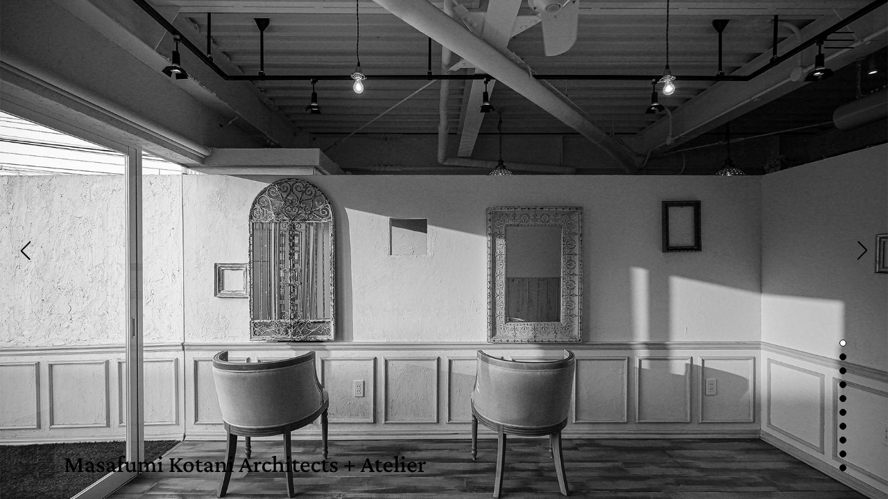

--- FILE ---
content_type: text/html; charset=UTF-8
request_url: https://www.kotanimasafumi.com/
body_size: 35118
content:
<!DOCTYPE html>
<html lang="ja">
<head>
<!-- Global site tag (gtag.js) - Google Analytics -->
<script async src="https://www.googletagmanager.com/gtag/js?id=UA-10610360-44"></script>
<script>
  window.dataLayer = window.dataLayer || [];
  function gtag(){dataLayer.push(arguments);}
  gtag('js', new Date());
  gtag('config', 'UA-10610360-44');
</script>
    <meta charset="UTF-8">
    <meta name="format-detection" content="telephone=no,address=no,email=no">
    <title>Masafumi Kotani Architects + Atelier</title>
    <meta name="description" content="建築家、小谷征史が主宰する建築設計事務所。作品・プロジェクト・出版物等の紹介。">
    <meta name="keywords" content="建築設計事務所,建築家,小谷征史,Masafumikotani,コタニ マサフミ,maavo,広島,インテリア,建築,デザイン,設計,ホテル,オフィス,リノベーション,プロダクト,家具,コンクリート打ち放し,家,住宅,店舗,近畿大学,小川晋一研究室">
    <meta name="viewport" content="width=device-width, initial-scale=1, user-scalable=no">
    <link href="https://fonts.googleapis.com/css2?family=Crimson+Pro:wght@200;400;600&family=Noto+Serif+JP:wght@200;400;600&display=swap" rel="stylesheet">
    <!-- stylesheet -->
    <link rel="stylesheet" href="./cmn/css/style.css?v=2026012420" />
    <link rel="apple-touch-icon" sizes="180x180" href="./cmn/img/favicons/apple-touch-icon.png">
    <link rel="icon" type="image/png" sizes="32x32" href="./cmn/img/favicons/favicon-32x32.png">
    <link rel="icon" type="image/png" sizes="16x16" href="./cmn/img/favicons/favicon-16x16.png">
    <link rel="manifest" href="./cmn/img/favicons/site.webmanifest">
    <link rel="mask-icon" href="./cmn/img/favicons/safari-pinned-tab.svg" color="#5bbad5">
    <meta name="msapplication-TileColor" content="#da532c">
    <meta name="theme-color" content="#ffffff">

    <link rel="canonical" href="https://www.kotanimasafumi.com/"/>
    <!-- OGP -->
    <meta property="og:image" content="https://www.kotanimasafumi.com/cmn/img/common/ogp.png"/>
    <meta property="og:title" content="Masafumi Kotani Architects + Atelier"/>
    <meta property="og:type" content="website"/>
    <meta property="fb:app_id" content="2189030738089185"/>
    <meta property="og:url" content="https://www.kotanimasafumi.com/"/>
    <meta property="og:site_name" content="Masafumi Kotani Architects + Atelier"/>
    <meta property="og:description" content="建築家、小谷征史が主宰する建築設計事務所。作品・プロジェクト・出版物等の紹介。"/>
    <meta property="twitter:image" content="https://www.kotanimasafumi.com/cmn/img/common/ogp.png"/>
    <meta itemprop="image" content="https://www.kotanimasafumi.com/cmn/img/common/ogp.png"/>
    <meta name="twitter:card" content="summary"/>
    <meta name="twitter:title" content="Masafumi Kotani Architects + Atelier"/>
    <meta name="twitter:url" content="https://www.kotanimasafumi.com/"/>
    <meta name="twitter:description" content="建築家、小谷征史が主宰する建築設計事務所。作品・プロジェクト・出版物等の紹介。"/>
</head>
<body>
<div class="largeContainer">

<div class="picLogo"><a href="./"><img src="./cmn/img/common/pic_logo.svg" alt="Masafumi Kotani Architects + Atelier"></a></div>

 <div class="menuBtn">
    <span class="menuBtn_01"></span>
    <span class="menuBtn_02"></span>
    <span class="menuBtn_03"></span>
    <!-- <div class="menuBtn_text">MENU</div> -->
</div>

<div class="menuContainer">
    <div class="menuContainer_inner">
        <div class="menuMain">
            <div class="menuMain_logo"><a href="./"><img src="./cmn/img/common/pic_logo02.svg" alt="Masafumi Kotani Architects + Atelier"></a></div>
            <div class="menuMain_inner">
                <div class="menuMain_left">
                    <ul class="menuMain_list">
                        <li><a href="#section2">News</a></li>
                        <li><a href="#section3">About Us</a></li>
                        <li><a href="#section4">Profile</a></li>
                        <li><a href="#section5">Workflow</a></li>
                        <li><a href="#section6">Contact</a></li>
                    </ul>
                </div>
                <div class="menuMain_right">
                    <dl class="menuMain_list02">
                        <dt>Work</dt>
                        <dd>
                            <ul>
                                <li><a href="#section12">#213_ alta sotto</a></li>
                                <li><a href="#section11">#211_ Dining Bar&Gibier CARAVAN</a></li>
                                <li><a href="#section10">#209_ House in Satsukigaoka</a></li>
                                <li><a href="#section9">#208_ hair salon "ange"</a></li>
                            </ul>
                        </dd>
                    </dl>
                </div>
            </div>
        </div>
        <!-- /.menuMain -->
    </div>
</div>
<!-- /.menuContainer -->

<div class="fullPageScroll">
    
<section id="section1" class="section">
    <div class="topSlide01">
        <div class="topSlide01_inner js-top-slide">
            <div class="topSlide01_item topSlide01_item-cover" style="background-image: url(cmn/img/case/000_PIC/PIC_01.jpg);"></div>
            <div class="topSlide01_item topSlide01_item-cover" style="background-image: url(cmn/img/case/000_PIC/PIC_02.jpg);"></div>
            <div class="topSlide01_item topSlide01_item-cover" style="background-image: url(cmn/img/case/000_PIC/PIC_03.jpg);"></div>
            <div class="topSlide01_item topSlide01_item-cover" style="background-image: url(cmn/img/case/000_PIC/PIC_04.jpg);"></div>
            <div class="topSlide01_item topSlide01_item-cover" style="background-image: url(cmn/img/case/000_PIC/PIC_05.jpg);"></div>
            <div class="topSlide01_item topSlide01_item-cover" style="background-image: url(cmn/img/case/000_PIC/PIC_06.jpg);"></div>
            <div class="topSlide01_item topSlide01_item-cover" style="background-image: url(cmn/img/case/000_PIC/PIC_07.jpg);"></div>
        </div>
    </div>
</section>


<section id="section12" class="section">
    <div class="topSlide01">
        <div class="topSlide01_projectname">#213_ alta sotto</div>
        <div class="topSlide01_inner js-top-slide">
            <div class="topSlide01_item topSlide01_item-cover" style="background-image: url(cmn/img/case/213_NAR/NAR_01.jpg);"></div>
            <div class="topSlide01_item" style="background-image: url(cmn/img/case/213_NAR/NAR_02.jpg);"></div>
            <div class="topSlide01_item" style="background-image: url(cmn/img/case/213_NAR/NAR_03.jpg);"></div>
            <div class="topSlide01_item" style="background-image: url(cmn/img/case/213_NAR/NAR_04.jpg);"></div>
            <div class="topSlide01_item" style="background-image: url(cmn/img/case/213_NAR/NAR_05.jpg);"></div>
        </div>
    </div>
</section>

<section id="section11" class="section">
    <div class="topSlide01">
        <div class="topSlide01_projectname">#211_ Dining Bar&Gibier CARAVAN</div>
        <div class="topSlide01_inner js-top-slide">
            <div class="topSlide01_item topSlide01_item-cover" style="background-image: url(cmn/img/case/211_RCR/RCR_01.jpg);"></div>
            <div class="topSlide01_item" style="background-image: url(cmn/img/case/211_RCR/RCR_02.jpg);"></div>
            <div class="topSlide01_item" style="background-image: url(cmn/img/case/211_RCR/RCR_03.jpg);"></div>
            <div class="topSlide01_item" style="background-image: url(cmn/img/case/211_RCR/RCR_04.jpg);"></div>
            <div class="topSlide01_item" style="background-image: url(cmn/img/case/211_RCR/RCR_05.jpg);"></div>
			<div class="topSlide01_item" style="background-image: url(cmn/img/case/211_RCR/RCR_06.jpg);"></div>
        </div>
    </div>
</section>


<section id="section10" class="section">
    <div class="topSlide01">
        <div class="topSlide01_projectname">#209_ House in Satsukigaoka</div>
        <div class="topSlide01_inner js-top-slide">
            <div class="topSlide01_item topSlide01_item-cover" style="background-image: url(cmn/img/case/209_SKR/SKR_01.jpg);"></div>
            <div class="topSlide01_item" style="background-image: url(cmn/img/case/209_SKR/SKR_02.jpg);"></div>
            <div class="topSlide01_item" style="background-image: url(cmn/img/case/209_SKR/SKR_03.jpg);"></div>
            <div class="topSlide01_item" style="background-image: url(cmn/img/case/209_SKR/SKR_04.jpg);"></div>
            <div class="topSlide01_item" style="background-image: url(cmn/img/case/209_SKR/SKR_05.jpg);"></div>
        </div>
    </div>
</section>


<section id="section9" class="section">
    <div class="topSlide01">
        <div class="topSlide01_projectname">#208_ hair salon "ange"</div>
        <div class="topSlide01_inner js-top-slide">
            <div class="topSlide01_item topSlide01_item-cover" style="background-image: url(cmn/img/case/208_IAR/IAR_01.jpg);"></div>
            <div class="topSlide01_item" style="background-image: url(cmn/img/case/208_IAR/IAR_02.jpg);"></div>
            <div class="topSlide01_item" style="background-image: url(cmn/img/case/208_IAR/IAR_03.jpg);"></div>
            <div class="topSlide01_item" style="background-image: url(cmn/img/case/208_IAR/IAR_04.jpg);"></div>
            <div class="topSlide01_item" style="background-image: url(cmn/img/case/208_IAR/IAR_05.jpg);"></div>
        </div>
    </div>
</section>

    <section id="section2" class="section" style="background-image: url(cmn/img/case/01/pic_04.jpg);">
    <div class="sectionInnerWrap">
        <div class="topNewsBox">
            <div class="topNewsBox_wrap">
                <div class="commonTitle"><span>News</span></div>
                <div class="topNewsBoxMain">
                    <div class="topNewsBoxMain_item">
                        <div class="topNewsBoxMain_year">2020 09</div>
                        <div class="topNewsBoxMain_main">
                            <dl class="topNewsBoxMain_post">
                                <dt>WEBサイト刷新しました。</dt>
                                <dd>今後ともどうぞよろしくお願いいたします。</dd>
                            </dl>
                            <!-- <dl class="topNewsBoxMain_post">
                                <dt>ホームページ更新</dt>
                                <dd>記事本文が入ります。記事本文が入ります。記事本文が入ります。記事本文が入ります。記事本文が入ります。記事本文が入ります。記事本文が入ります。</dd>
                            </dl>
                            <dl class="topNewsBoxMain_post">
                                <dt>ホームページ更新</dt>
                                <dd>記事本文が入ります。記事本文が入ります。記事本文が入ります。記事本文が入ります。記事本文が入ります。記事本文が入ります。記事本文が入ります。</dd>
                            </dl> -->
                        </div>
                    </div>

                    <!-- <div class="topNewsBoxMain_item">
                        <div class="topNewsBoxMain_year">2019</div>
                        <div class="topNewsBoxMain_main">
                            <dl class="topNewsBoxMain_post">
                                <dt>ホームページ更新</dt>
                                <dd>記事本文が入ります。記事本文が入ります。記事本文が入ります。記事本文が入ります。記事本文が入ります。記事本文が入ります。記事本文が入ります。</dd>
                            </dl>
                        </div>
                    </div> -->

                </div>
                <!-- /.topNewsBoxMain -->
            </div>
        </div>
    <!-- /.topNewsBox -->

    </div>
</section>

    <section id="section3" class="section" style="background-image: url(cmn/img/case/01/pic_03.jpg);">
    <div class="sectionInnerWrap">
        <div class="aboutUs">
            <div class="aboutUs_inner js-top-slide">
                <div class="aboutUs_item">
                    <div class="commonTitle"><span>About Us</span></div>
                    <div class="aboutUs_wrap">
                        <dl class="aboutUs_list">
                            <dt class="aboutUs_list-title">Philosophy</dt>
                            <dd class="aboutUs_list-main">
<p>建築・都市・家具・プロダクト・ランドスケープに至る様々な設計デザインに取り組んでいます。<br>
美しいこと、気持ちのいいことを大事にしています。<br>
それは素直でリアルな身体感覚、感情が建築の本質を作り出すからです。</p>
<p>当たり前のことですが、敷地が異なれば建築の表現も異なります。<br>
それぞれの土地に対し、逆らうことなく一つ一つ丁寧に土地の「価値」「歴史」「文化」「環境」を読み解き、<br>
それらをあるがままに建築によって少しだけ秩序づけすること。<br>
そして敷地周辺環境も含めて一体となった住環境の豊かさを導くことが私の仕事です。</p>
<p>そこに住まう人は、何よりその場所に存在する美しさや豊かさを知っています。<br>
そして、その土地に対して敬意と愛着を持って生きています。<br>
そんな土地ならではの理想の拠り所として、共に夢を語りたいと思っています。</p>
<p>モニュメントのように得意げな顔をして大地に置かれる建築ではなく、<br>
そこだけにしかない「光」「音」「匂い」「風」「陰」「空」「土」「樹」「色」が一つの空間として、心に語りかけてくれるような建築。<br>
それは人々にとって美しい景色の器として感じてもらえることが出来るはずです。</p>
<p>そのプロセスのなかで、心地よい空間、新しさをもった空間を発見することは、大きな喜びです。</p>
                            </dd>
                        </dl>
                    </div>
                </div>
                <div class="aboutUs_item">
        <div class="commonTitle"><span>About Us</span></div>
        <dt class="aboutUs_list-title">Office Information</dt>
                    <div class="aboutUs_wrap02">
                        <div class="aboutUsCompany">
                            <div class="aboutUsCompany_item">
                                <dl class="aboutUs_list">
                                    <!-- <dt class="aboutUs_list-title">Officce Infomation</dt> -->
                                    <dd class="aboutUs_list-main">
                                        <dl class="aboutUs_sublist">
                                            <dt>名称</dt>
                                            <dd>小谷征史建築設計研究所<br>Masafumi Kotani Architects + Atelier</dd>
                                        </dl>
                                        <dl class="aboutUs_sublist">
                                            <dt>代表</dt>
                                            <dd>小谷征史</dd>
                                        </dl>
                                        <dl class="aboutUs_sublist">
                                            <dt>所在地</dt>
                                            <dd>〒731-5101<br><a href="https://goo.gl/maps/bdEH4Hb52yWx8RXd7" target="_blank">広島県広島市佐伯区五月が丘3-22-5</a></dd>
                                        </dl>
                                        <dl class="aboutUs_sublist">
                                            <dt>創業</dt>
                                            <dd>2010年</dd>
                                        </dl>
                                        <dl class="aboutUs_sublist">
                                            <dt>TEL / FAX</dt>
                                            <dd>082-205-6742</dd>
                                        </dl>
                                        <dl class="aboutUs_sublist">
                                            <dt>Mail</dt>
                                            <dd><a href="mailto:info@kotanimasafumi.com">info@kotanimasafumi.com</a></dd>
                                        </dl>
                                    </dd>
                                </dl>
                            </div>

                            <div class="aboutUsCompany_item aboutUsCompany_item-small">

                                <div class="aboutUs_map"><iframe src="https://www.google.com/maps/embed?pb=!1m18!1m12!1m3!1d3290.999714075971!2d132.4030384152249!3d34.42676238050566!2m3!1f0!2f0!3f0!3m2!1i1024!2i768!4f13.1!3m3!1m2!1s0x355a9808cc75a1db%3A0xa48fea794e6615f2!2z44CSNzMxLTUxMDEg5bqD5bO255yM5bqD5bO25biC5L2Q5Lyv5Yy65LqU5pyI44GM5LiY77yT5LiB55uu77yS77yS4oiS77yV!5e0!3m2!1sja!2sjp!4v1597729725025!5m2!1sja!2sjp" width="900" height="600" frameborder="0" style="border:0;" allowfullscreen="" aria-hidden="false" tabindex="0"></iframe></div>
                            </div>
                        </div>
                    </div>
                </div>
                <div class="aboutUs_item">
                    <div class="commonTitle"><span>About Us</span></div>
                    <div class="aboutUs_wrap03">
                        <div class="aboutUsCompany">
                            <div class="aboutUsCompany_item aboutUsCompany_item-full">
                                <dl class="aboutUs_list">
                                    <dt class="aboutUs_list-title">Service</dt>
                                    <dd class="aboutUs_list-main">
                                        <ul class="aboutUs_sublist02">
                                            <li>1.建築物に関する企画・設計および監理業務<br>　住宅（戸建住宅・別荘・集合住宅など）や商業施設、事務所、宿泊施設ほか</li>
                                            <li>2.インテリアに関する企画・設計および監理業務<br>　内装（改装・用途変更など）ほか各種店舗や飲食店、美容室事務所、展示空間ほか</li>
                                            <li>3.ランドスケープに関する企画・設計および監理業務<br>　広場、公園、街路、ランドスケープデザインほか</li>
                                            <li>4.土地または建物利用の企画提案</li>
                                            <li>5.デザインに関する企画・制作<br>　家具やプロダクトデザインなど</li>
                                            <li>6.グラフィックデザインに関する企画・制作<br>　アートディレクションほか名刺やDM制作、サイン計画など</li>
                                            <li>7.都市計画・街づくりに関するコンサルティング、調査、研究業務</li>
                                            <li>8.前各号に付帯する一切の業務</li>
                                        </ul>
                                    </dd>
                                </dl>
                            </div>
                        </div>
                    </div>
                </div>

                <div class="aboutUs_item">

                    <div class="commonTitle"><span>About Us</span></div>
                    <dt class="aboutUs_list-title">Publication</dt>

                    <div class="publicationMain">
                        <div class="publicationMain_inner js-top-slide02">
                            <div class="publicationMain_item">
                                <div class="publicationMain_day">2011.09</div>
                                <div class="publicationMain_pic"><img src="./cmn/img/top/pic_item_01.png" width="240" height="260" alt=""></div>
                                <div class="publicationMain_title">ひろしま住まいづくりコンクール作品選集2010にmbr projectの記事が掲載されています。</div>
                                <div class="publicationMain_more"><a href="http://www.kotanimasafumi.com/contents/puclication/20110521-P9-10.pdf" target="_blank">PDF</a></div>
                            </div>
                        </div>
                    </div>
                    <!-- /.publicationMain -->
                </div>
            </div>
        </div>
        <!-- /.aboutUs -->

    </div>
    <!-- /.sectionInnerWrap -->
</section>

    <section id="section4" class="section" style="background-image: url(cmn/img/case/01/pic_06.jpg);">
    <div class="sectionInnerWrap">

        <div class="commonTitle"><span>Profile</span></div>
        <div class="profileBox">
            <div class="profileBox_wrap">
                <div class="profileBox_inner">
                    <div class="profileBox_pic"><img src="./cmn/img/top/kotanimasafumi.jpg" width="450" height="150" alt=""></div>
                    <div class="profileBox_main">
                        <dl class="profileBox_list">
                            <dt>Biography</dt>
                            <dd>1983　広島県生まれ<br>
2006　近畿大学工学部建築学科 卒業<br>
2008　近畿大学大学院システム工学研究科修士課程 修了<br>
2010　小谷征史建築設計研究所 主宰</dd>
                            <dt>Award</dt>
                            <dd>2010　ひろしま住まいづくりコンクール 日本増改築産業協会中国四国支部長賞 「<a href="http://www.hiroshima-sumai.com/concours-winning/%ef%bd%8d%e3%83%93%e3%83%ab%e6%94%b9%e4%bf%ae%e3%83%97%e3%83%ad%e3%82%b8%e3%82%a7%e3%82%af%e3%83%88/" target="_blank">mbr project</a>」</dd>

                            <dt>SNS</dt>
                            <dd><a href="https://www.facebook.com/MasafumiKotaniArchitectsAtelier" target="_blank">Facebook</a><br>
                                <a href="https://kt2mnii.exblog.jp/" target="_blank">blog</a><br>
                                <a href="https://www.instagram.com/kotanimasafumi/" target="_blank">instagram</a></dd>
                        </dl>
                    </div>
                </div>
            </div>
        </div>
        <!-- /.profileBox -->
    </div>
    <!-- /.sectionInnerWrap -->
</section>

    

    <section id="section5" class="section" style="background-image: url(cmn/img/case/01/pic_01.jpg);">
        <div class="sectionInnerWrap">

            <div class="commonTitle"><span>Workflow</span></div>
            <div class="workFlow">
                <div class="workFlow_inner js-top-slide">
                    <div class="workFlow_item">

                        <div class="workFlow_wrap">

                            <dl class="workFlow_list">
                                <dt>１．お問い合わせ</dt>
                                <dd>おおまかなご要望(規模や予算)、どのような建物をご希望されるか、完成希望時期などご相談ください<br>
                                    お問い合わせを頂いたあと、直接お会いしてご計画について内容をお伺いいたします。<br>
                                具体的でも漠然とした内容でも構いませんので、お気軽にご相談ください。</dd>

                                <dt>２．ご相談</dt>
                                <dd>まず御施主様のさまざまなご要望を聞くところから始めます。<br>
    さまざまな話を交わしながら御施主様や御家族様の望みや要望を聞き取りつつ空間のアイデアにつなげていきます。<br>
    設計に関わる費用、流れ、期間など、ご不明の点についても詳しくご説明いたします。<br>
    その際、測量図や写真等がございましたらお持ちください。また、建替えの場合は、既存家屋の資料等もお持ちください。</dd>

                                <dt>３．ご提案_「1ヶ月程度」</dt>
                                <dd>現地調査と法的な諸条件の調査を行い、ご要望や条件を整理して提案書（図面：A3×3枚程度/模型など）を作成していきます。<br>
    お互いを理解し合い、設計意図や方向性にご納得して正式にご依頼いただけるようでしたら、設計契約を結び検討を続けてまいります。<br>
    ※この提案料として15万円（税別）を頂いております。</dd>

                                <dt>４．基本設計_「3ヶ月程度」</dt>
                                <dd>設計監理契約を交わしたあと、ご要望を詳細に伺い基本設計を始めます。<br>
    基本設計は法律やご要望を充たす基本的な設計図書（図面：A3×15枚程度/模型など）の作成です。<br>
    提案書をもとに打ち合わせを行いながら、プランの検討・素材の選定・設備・構造の検討を行います。<br>
    ※実施設計に入る前の大切な段階のため、期間は長めに頂いております。</dd>

                                <dt>５．実施設計_「3ヶ月程度」</dt>
                                <dd>実施設計は建設会社が見積・工事が発注できる設計図書（工事に必要となる図面）の作成です。<br>
    引き続き打ち合わせを重ねていき、仕上材・衛生設備・照明・構造・家具などの決定、各部の詳細図を作成し検討を重ねます。<br>
    ※必要であれば構造設計事務所や設備設計事務所、ランドスケープ、照明などの専門分野のプロフェッショナルと協働していきます。</dd>

                                <dt>６．見積/確認申請_「2ヶ月程度」</dt>
                                <dd>実施設計図の内容をご確認いただき、承認後、建設会社へ見積り依頼を行います。<br>
    通常は複数の建設会社に見積りを依頼し、図面に即した見積内容か内容の確認を行ったうえで、建設会社の選定を行います。<br>
    同時にご予算に合わせて、再度設計内容を検討しながら予算調整(減額・仕様変更）をしていきます。<br>
    工事金額確定後に確認申請の手続きをします。</dd>

                                <dt>７．工事契約</dt>
                                <dd>工事契約は設計図書をもとに御施主様と建設会社が結ぶ契約です。<br>
    設計事務所は建設会社を適正な技術力・コストを見極め選定します。<br>
    ※建設会社に対する工事費の支払いは、着工時・上棟時・竣工時の場合が一般的です。</dd>

                                <dt>８．工事監理_「6ヶ月程度」</dt>
                                <dd>工事監理は設計図のとおりに工事が行われているかを工事中に監理する仕事です。<br>
    契約時の約束通り、金額・期間・内容を含めて間違いなく完成するように施工者を監督し、協議し、仕事の質をチェックし、承認して進めていきます。<br>
    また段階に応じて構造及び設備などの専門家と共に検査を行います。</dd>

                                <dt>９．竣工引渡/メンテナンス</dt>
                                <dd>工事が終わると竣工検査の後,引渡しとなります.<br>
    我々は永年に渡って御施主様とおつき合いを続けさせていただきたいと考えています.<br>
    メンテナンスに対するアドバイスをはじめ、様々なご相談をお受けします.<br>
    末長く、建築を見守っていきたいと考えています.</dd>
                            </dl>
                        </div>
                    </div>


                    <div class="workFlow_item">
                        <!-- <div class="commonTitle"><span>Design fee</span></div> -->
                        <div class="workFlow_wrap02">
                            <dl class="workFlow_list">
                                <dt>DesginCostについて</dt>
                                <dd>常に賢く建築を造りたいと考えます。<br>
高い材料を使って良い物が出来るといった当たり前の方程式ではなく、<br>
御施主様の希望される用件を踏まえてデザイン面・コスト面において満足して頂ける物を提案したいと考えます。</dd>

                                <dt>設計監理料について</dt>
                                <dd>設計監理料については、工事費に対する料率で定められています。<br>
建物工事金額の8~15%程度です。<br>
（建築物の規模や用途、構造形式などによって異なりますので、目安としてお考えください）<br>
※構造計算が必要な場合は別途構造計算費用が必要となります。その場合は設計料の20%~25%とお考えください。<br>
※設備設計が必要な場合は別途設備設計費用が必要となります。その場合は工事規模や内容によりますので、ご相談ください。<br>
※検査機関への申請費は別途実費で頂いております。<br>
（建築確認申請以外の特殊な申請が必要な場合は、別途申請書作成経費を頂く場合がございます）<br><br>
なお設計監理料は各業務の区切りに応じていただいております。</dd>

                                <dt>基本構想業務報酬支払（契約時）</dt>
                                <dd>設計監理料の25％</dd>

                                <dt>基本設計業務報酬支払（基本設計終了時）</dt>
                                <dd>設計監理料の25％</dd>

                                <dt>実施設計業務報酬支払（実施設計・建築確認申請終了時）</dt>
                                <dd>設計監理料の25％</dd>

                                <dt>工事監理業務報酬支払.1（上棟時）</dt>
                                <dd>設計監理料の12.5％</dd>

                                <dt>工事監理業務報酬支払.2（建物引渡時）</dt>
                                <dd>設計監理料の12.5％±確定設計料との差額調整金額</dd>

                                <dt><br><br>竣工までの期間について</dt>
                                <dd>計画の内容や用途にもよりますが、一般的な規模の専用住宅の場合、竣工まで1年から1年半ほど必要になります。</dd>

                                <dt><br><br>遠方からのご依頼について</dt>
                                <dd>遠方の場所は問わず、全国からご依頼をお引き受けいたしますので、お気軽にご相談ください。<br>
ただし、遠方の場合の交通費等は設計料とは別途に、実費を頂いております。</dd>

                            </dl>
                        </div>
                    </div>

                </div>
            </div>
            <!-- /.workFlow -->
        </div>
        <!-- /.sectionInnerWrap -->
    </section>

    <section id="section6" class="section" style="background-image: url(cmn/img/case/01/pic_07.jpg);">
    <div class="sectionInnerWrap">
        <div class="commonTitle"><span>Contact</span></div>
        <div class="profileBox">
            <div class="profileBox_wrap02">
                <div class="profileBox_inner">
                    <div class="profileBox_main">
                        <dl class="profileBox_list">
                            <dt>仕事の相談・問い合わせ</dt>
                            <dd><p>仕事に関するお問い合わせは下記のメールアドレスまでお願いします。<br>
メール　<a href="mailto:info@kotanimasafumi.com">info@kotanimasafumi.com</a><br><br>
設計相談の段階では費用は発生しませんので、実現したい内容・場所・時期・ご予算など<br>
その時点で判明している情報のみで構いませんので、お気軽にお問い合わせ下さい。<br>
土地や場所を探している段階でも御遠慮なくご相談ください。</p>

<p>その他の取材やメディア掲載に関するお問い合わせは下記のメールアドレスまでお願いします。<br>
メール　<a href="mailto:office@kotanimasafumi.com">office@kotanimasafumi.com</a></p>

<p>ご提供いただいた個人情報について、お客様との間の連絡のために必要な範囲で利用させていただきます。<br>
ご本人から承諾を得たとき、法令による場合など、正当な理由がある場合を除き、第三者へ提供いたしません。<br>
個人情報の改ざん、漏洩、不正アクセスなどを防止するために、必要な措置を講じます。</p>
</dd>
                            <dt>配送・郵便物</dt>
                            <dd>
<p>配送および郵便物については下記まで送付をお願いします。<br>
〒731-5101 広島県広島市佐伯区五月が丘3-22-5<br>小谷征史建築設計研究所　宛</p>
<p>メールや郵送は内容をご確認させて頂き次第、折り返しご連絡させて頂きます。</p>
                            </dd>
                            <dt>著作権について</dt>
                            <dd>当サイトの著作権は小谷征史建築設計研究所に帰属致します。<br>
また、当サイトのテキスト、画像、html/css/JavaScriptなどの無断使用、転載は固く禁じます。</dd>
                        </dl>
                    </div>
                </div>
            </div>
        </div>
        <!-- /.profileBox -->
    </div>
    <!-- /.sectionInnerWrap -->
</section>
</div>

<nav id="pagination" class="pagination">
  <a id="pagination1" href="#section1"></a>
  <a id="pagination12" href="#section12"></a>
  <a id="pagination11" href="#section11"></a>
  <a id="pagination10" href="#section10"></a>
  <a id="pagination9" href="#section9"></a>
  <a id="pagination2" href="#section2"></a>
  <a id="pagination3" href="#section3"></a>
  <a id="pagination4" href="#section4"></a>
  <a id="pagination5" href="#section5"></a>
  <a id="pagination6" href="#section6"></a>
</nav>

</div>
<!-- javascript -->
<script src="./cmn/js/jquery/jquery-2.2.4.min.js"></script>
<script src="./cmn/js/common.js"></script>
<script src="./cmn/js/top.js"></script>
</body>
</html>



--- FILE ---
content_type: image/svg+xml
request_url: https://www.kotanimasafumi.com/cmn/img/common/pic_logo02.svg
body_size: 3034
content:
<svg viewBox="0 0 45.41 45.42" xmlns="http://www.w3.org/2000/svg"><g fill="none" stroke="#000" stroke-linecap="square" stroke-miterlimit="10" stroke-width=".3"><path d="m1.71 21.2v-21"/><path d="m1.71 21.2v-21"/><path d="m3.21 21.2v-21"/><path d="m4.71 21.2v-21"/><path d="m6.21 21.2v-21"/><path d="m6.21 21.2v-21"/><path d="m7.71 21.2v-21"/><path d="m9.21 21.2v-21"/><path d="m10.71 21.2v-21"/><path d="m10.71 21.2v-21"/><path d="m12.21 21.2v-21"/><path d="m13.71 21.2v-21"/><path d="m15.2 21.2v-21"/><path d="m15.2 21.2v-21"/><path d="m16.7 21.2v-21"/><path d="m18.2 21.2v-21"/><path d="m19.7 21.2v-21"/><path d="m19.7 21.2v-21"/><path d="m.21 21.2v-21"/><path d="m21.2.2v21"/><path d="m45.19 43.7h-20.99"/><path d="m45.19 42.2h-20.99"/><path d="m45.19 40.7h-20.99"/><path d="m45.19 40.7h-20.99"/><path d="m45.19 39.2h-20.99"/><path d="m45.19 37.7h-20.99"/><path d="m45.19 37.7h-20.99"/><path d="m45.19 36.2h-20.99"/><path d="m45.19 34.7h-20.99"/><path d="m45.19 33.2h-20.99"/><path d="m45.19 33.2h-20.99"/><path d="m45.19 31.7h-20.99"/><path d="m45.19 30.2h-20.99"/><path d="m45.19 28.7h-20.99"/><path d="m45.19 28.7h-20.99"/><path d="m45.19 27.2h-20.99"/><path d="m45.19 25.7h-20.99"/><path d="m45.19 24.2h-20.99"/><path d="m45.19 45.2h-20.99"/><path d="m24.2 24.2h20.99"/><path d="m19.7 45.2-19.49-19.5"/><path d="m21.2 45.2-20.99-21"/><path d="m21.2 43.7-19.49-19.5"/><path d="m21.2 42.2-17.99-18"/><path d="m21.2 40.7-16.49-16.5"/><path d="m21.2 39.2-14.99-15"/><path d="m21.2 37.7-13.49-13.5"/><path d="m21.2 36.2-11.99-12"/><path d="m21.2 34.7-10.49-10.5"/><path d="m21.2 33.2-8.99-9"/><path d="m21.2 31.7-7.49-7.5"/><path d="m15.2 24.2 6 6"/><path d="m21.2 30.2-6-6"/><path d="m21.2 28.7-4.5-4.5"/><path d="m21.2 27.2-3-3"/><path d="m21.2 25.7-1.5-1.5"/><path d="m.21 24.2 20.99 21"/><path d="m.21 25.7 19.49 19.5"/><path d="m.21 27.2 17.99 18"/><path d="m.21 28.7 16.49 16.5"/><path d="m.21 30.2 14.99 15"/><path d="m.21 31.7 13.5 13.5"/><path d="m.21 33.2 12 12"/><path d="m.21 34.7 10.5 10.5"/><path d="m.21 36.2 9 9"/><path d="m.21 37.7 7.5 7.5"/><path d="m6.21 45.2-6-6"/><path d="m.21 39.2 6 6"/><path d="m.21 40.7 4.5 4.5"/><path d="m.21 42.2 3 3"/><path d="m.21 43.7 1.5 1.5"/><path d="m45.2 1.71-19.5 19.49"/><path d="m45.2.21-21 20.99"/><path d="m43.7.21-19.5 19.49"/><path d="m42.2.21-18 17.99"/><path d="m40.7.21-16.5 16.49"/><path d="m39.2.21-15 15"/><path d="m37.7.21-13.5 13.5"/><path d="m36.2.21-12 12"/><path d="m34.7.21-10.5 10.5"/><path d="m33.2.21-9 9"/><path d="m31.7.21-7.5 7.5"/><path d="m24.2 6.21 6-6"/><path d="m30.2.21-6 6"/><path d="m28.7.21-4.5 4.5"/><path d="m27.2.21-3 3"/><path d="m25.7.21-1.5 1.5"/><path d="m24.2 21.2 21-20.99"/><path d="m25.7 21.2 19.5-19.49"/><path d="m27.2 21.2 18-17.99"/><path d="m28.7 21.2 16.5-16.49"/><path d="m30.2 21.2 15-14.99"/><path d="m31.7 21.2 13.5-13.49"/><path d="m33.2 21.2 12-11.99"/><path d="m34.7 21.2 10.5-10.49"/><path d="m36.2 21.2 9-8.99"/><path d="m37.7 21.2 7.5-7.49"/><path d="m45.2 15.21-6 5.99"/><path d="m39.2 21.2 6-5.99"/><path d="m40.7 21.2 4.5-4.49"/><path d="m42.2 21.2 3-3"/><path d="m43.7 21.2 1.5-1.5"/></g></svg>

--- FILE ---
content_type: image/svg+xml
request_url: https://www.kotanimasafumi.com/cmn/img/common/icon_next.svg
body_size: 131
content:
<svg viewBox="0 0 13.44 24.33" xmlns="http://www.w3.org/2000/svg"><path d="m.91 23.41 11.62-11.61-10.89-10.89" fill="none" stroke="#000" stroke-linecap="round" stroke-linejoin="round" stroke-width="1.83"/></svg>

--- FILE ---
content_type: application/javascript
request_url: https://www.kotanimasafumi.com/cmn/js/top.js
body_size: 3257
content:
"use strict";function top_slide(){$(".js-top-slide").on({init:function(){new PerfectScrollbar(".topNewsBox_wrap"),new PerfectScrollbar(".workFlow_wrap"),new PerfectScrollbar(".workFlow_wrap02"),new PerfectScrollbar(".aboutUs_wrap"),new PerfectScrollbar(".aboutUs_wrap02"),new PerfectScrollbar(".profileBox_wrap"),new PerfectScrollbar(".profileBox_wrap02");$(".topMainVMain_inner").css("visibility","visible")},setPosition:function(){},beforeChange:function(){}}).slick({autoplaySpeed:4400,arrows:!0,autoplay:!1,speed:300,infinite:!0,cssEase:"linear",fade:!1,dots:!1})}function top_slide02(){$(".js-top-slide02").on({init:function(){},setPosition:function(){},beforeChange:function(){}}).slick({autoplaySpeed:4400,arrows:!1,autoplay:!1,speed:300,infinite:!0,cssEase:"linear",fade:!1,dots:!0,slidesToShow:4,slidesToScroll:2,responsive:[{breakpoint:480,settings:{arrows:!1,centerPadding:"10px",slidesToShow:2,slidesToScroll:2}}]})}$(function(){document.querySelectorAll(".pagination a").forEach(function(e){e.addEventListener("click",function(e){e.preventDefault();var o=e.target.hash;document.querySelector(o).scrollIntoView({behavior:"smooth"})})});var e=document.querySelectorAll(".section"),o=document.querySelector(".fullPageScroll"),r=new IntersectionObserver(function(e){e.forEach(function(e){e.isIntersecting&&function(e){var o=document.querySelector("#pagination .active");null!==o&&o.classList.remove("active");document.querySelector(".pagination a[href='#".concat(e.id,"']")).classList.add("active")}(e.target)})},{root:o,rootMargin:"-50% 0px",threshold:0});e.forEach(function(e){r.observe(e)}),top_slide(),top_slide02();var t;new PerfectScrollbar(".topNewsBox_wrap"),new PerfectScrollbar(".workFlow_wrap"),new PerfectScrollbar(".workFlow_wrap02"),new PerfectScrollbar(".aboutUs_wrap"),new PerfectScrollbar(".aboutUs_wrap02"),new PerfectScrollbar(".aboutUs_wrap03"),new PerfectScrollbar(".profileBox_wrap"),new PerfectScrollbar(".profileBox_wrap02");"mobile"==_getDevice&&(t=window.innerHeight,$(".fullPageScroll").css("height",t),$(".section").css("height",t),$(".topSlide01_item").css("height",t),$(".sectionInnerWrap").css("height",t-100),$(".topNewsBox_wrap").css("height",t-140),$(".aboutUs").css("height",t-200),$(".aboutUs_wrap").css("height",t-200),$(".aboutUs_wrap02").css("height",t-200),$(".aboutUs_wrap03").css("height",t-200),$(".aboutUs_inner").css("height",t-180),$(".workFlow").css("height",t-280),$(".workFlow_wrap").css("height",t-200),$(".workFlow_wrap02").css("height",t-200),$(".workFlow_inner").css("height",t-180),$(".profileBox_wrap").css("height",t-200),$(".profileBox_wrap02").css("height",t-200),$(window).on("orientationchange resize",function(){var e=window.innerHeight;$(".fullPageScroll").css("height",e),$(".section").css("height",e),$(".topSlide01_item").css("height",e),$(".sectionInnerWrap").css("height",e-100),$(".topNewsBox_wrap").css("height",e-140),$(".aboutUs").css("height",e-200),$(".aboutUs_wrap").css("height",e-200),$(".aboutUs_wrap02").css("height",e-200),$(".aboutUs_wrap03").css("height",e-200),$(".aboutUs_inner").css("height",e-180),$(".workFlow").css("height",e-280),$(".workFlow_wrap").css("height",e-200),$(".workFlow_wrap02").css("height",e-200),$(".workFlow_inner").css("height",e-180),$(".profileBox_wrap").css("height",e-200),$(".profileBox_wrap02").css("height",e-200)}))});

--- FILE ---
content_type: image/svg+xml
request_url: https://www.kotanimasafumi.com/cmn/img/common/pic_logo.svg
body_size: 19259
content:
<svg viewBox="0 0 549.18 45.42" xmlns="http://www.w3.org/2000/svg"><path d="m59.92 18.29h5.93l6.77 15.08h-.68l6.45-15.08h5.7l.1 1.35-2 .42v1.56s0 1.67 0 2.73l.16 5.8c0 1 .08 1.87.1 2.59s0 1.29.08 1.72 0 .75 0 .94l2 .45-.1 1.35h-7.37l-.06-1.35 2-.45c0-.19 0-.47 0-.82s0-.86 0-1.52 0-1.51 0-2.56l-.1-11.28h1.1l-7.8 18.08h-1.39l-8.18-18.11h1.19v11 3.79s0 1.24.05 1.43l2.22.45-.09 1.34h-6.53l-.1-1.35 2.23-.45c0-.17 0-.47 0-.89s0-.95 0-1.61 0-1.41 0-2.27l.1-6.25c0-1.08 0-2 0-2.69s0-1.26 0-1.6l-2-.45z"/><path d="m92.18 37.46a5 5 0 0 1 -2.39-.56 4.52 4.52 0 0 1 -1.58-1.4 3.09 3.09 0 0 1 -.54-1.68 2.53 2.53 0 0 1 .69-1.82 5.49 5.49 0 0 1 2.3-1.24l5-1.61v-1.49a2.32 2.32 0 0 0 -.47-1.38 3.4 3.4 0 0 0 -1.24-1 3.84 3.84 0 0 0 -1.74-.39 1.21 1.21 0 0 0 -1 .31 2.1 2.1 0 0 0 -.34 1.21l-.1 1.54a3.48 3.48 0 0 1 -2.17-.08 1.27 1.27 0 0 1 -.89-1.24 1.75 1.75 0 0 1 .53-1.13 7.57 7.57 0 0 1 1.36-1.11 9.92 9.92 0 0 1 1.75-.89 9.69 9.69 0 0 1 1.8-.5 6.16 6.16 0 0 1 4 1.27 4.26 4.26 0 0 1 1.56 3.37l-.09 5.09a12.43 12.43 0 0 0 0 1.28 2.92 2.92 0 0 0 .17.85l2.06.39v1.09l-1.65.66a8.81 8.81 0 0 1 -.9.31 3.08 3.08 0 0 1 -.74.11 1.44 1.44 0 0 1 -1.45-1.16l-.42-1.26.55.06a9 9 0 0 1 -2 1.82 3.78 3.78 0 0 1 -2.06.58zm1.13-2.22a2.74 2.74 0 0 0 1.22-.24 4 4 0 0 0 1.1-.87v-3.37l-3.16.77a2 2 0 0 0 -1.11.6 1.56 1.56 0 0 0 -.34 1 1.89 1.89 0 0 0 .68 1.43 2.27 2.27 0 0 0 1.61.68z"/><path d="m107.74 37.46a11 11 0 0 1 -2.46-.29 8.93 8.93 0 0 1 -2.11-.74l-.17-3.58h1.74l.64 2.32a4.42 4.42 0 0 0 2.62.83 2.66 2.66 0 0 0 1.69-.5 1.6 1.6 0 0 0 .63-1.31 1.91 1.91 0 0 0 -.6-1.4 7.49 7.49 0 0 0 -2.36-1.31 9.46 9.46 0 0 1 -3.26-1.9 3.38 3.38 0 0 1 -.93-2.45 3.25 3.25 0 0 1 .74-2.11 5 5 0 0 1 2-1.45 7.9 7.9 0 0 1 3-.53 12.51 12.51 0 0 1 1.91.16 7.55 7.55 0 0 1 1.64.45l.35 3.48h-1.67l-.78-2.19a2.58 2.58 0 0 0 -.77-.3 3.59 3.59 0 0 0 -.93-.12 2.87 2.87 0 0 0 -1.76.5 1.55 1.55 0 0 0 -.66 1.28 1.79 1.79 0 0 0 .76 1.4 13.72 13.72 0 0 0 2.61 1.41 9.24 9.24 0 0 1 3 1.89 3.32 3.32 0 0 1 .87 2.34 3.51 3.51 0 0 1 -1.6 3 6.83 6.83 0 0 1 -4.14 1.12z"/><path d="m120.7 37.46a5 5 0 0 1 -2.39-.56 4.4 4.4 0 0 1 -1.57-1.4 3 3 0 0 1 -.55-1.68 2.53 2.53 0 0 1 .69-1.82 5.49 5.49 0 0 1 2.3-1.24l5-1.61v-1.49a2.32 2.32 0 0 0 -.47-1.38 3.32 3.32 0 0 0 -1.24-1 3.84 3.84 0 0 0 -1.74-.39 1.21 1.21 0 0 0 -1 .31 2.1 2.1 0 0 0 -.34 1.21l-.1 1.54a3.48 3.48 0 0 1 -2.17-.08 1.27 1.27 0 0 1 -.89-1.24 1.75 1.75 0 0 1 .53-1.13 7.57 7.57 0 0 1 1.36-1.11 9.92 9.92 0 0 1 1.75-.89 9.69 9.69 0 0 1 1.78-.48 6.16 6.16 0 0 1 4 1.27 4.26 4.26 0 0 1 1.56 3.37l-.09 5.09a12.43 12.43 0 0 0 0 1.28 2.92 2.92 0 0 0 .17.85l2.06.39v1.09l-1.74.71a8.81 8.81 0 0 1 -.9.31 3.08 3.08 0 0 1 -.74.11 1.44 1.44 0 0 1 -1.45-1.16l-.31-1.33.55.06a9 9 0 0 1 -2.05 1.82 3.76 3.76 0 0 1 -2.01.58zm1.13-2.22a2.71 2.71 0 0 0 1.22-.29 4 4 0 0 0 1.1-.87v-3.32l-3.16.77a2 2 0 0 0 -1.11.6 1.56 1.56 0 0 0 -.34 1 1.89 1.89 0 0 0 .68 1.43 2.27 2.27 0 0 0 1.61.68z"/><path d="m130.56 25.09v-1.23l2.32-.58h2.29 4.25v1.78zm8.09 12.11h-7.65l-.12-1.2 2-.52c0-.24 0-.49 0-.76s0-.59 0-1v-3.45-5.22-3.44a8.74 8.74 0 0 1 .71-3.63 5.7 5.7 0 0 1 1.95-2.42 4.91 4.91 0 0 1 2.85-.85 4.31 4.31 0 0 1 2.34.6 1.75 1.75 0 0 1 1 1.53 1.05 1.05 0 0 1 -.34.82 1.28 1.28 0 0 1 -.89.3 2.42 2.42 0 0 1 -1.64-.74l-1.58-1.51 1 .19a1.89 1.89 0 0 0 -1.71 1.19 7.75 7.75 0 0 0 -.61 3.45v2.77l.06 1.74v5c0 1 0 2 .05 3s.06 1.78.08 2.38l2.65.48z"/><path d="m155.15 34.72 2.09.52v1.16l-4.64 1.16-.58-.42v-2.1h-.1a6 6 0 0 1 -2 1.92 4.62 4.62 0 0 1 -2.15.53 5.07 5.07 0 0 1 -3.64-1.37 5.41 5.41 0 0 1 -1.39-4.12v-2.79c0-.51 0-1-.05-1.58s-.07-1.08-.11-1.64l-2.19-.45v-1.19l4.87-1.29.67.51c0 .67-.08 1.4-.11 2.21s0 1.64 0 2.5v3.25a3.59 3.59 0 0 0 .87 2.72 3.15 3.15 0 0 0 2.26.83 3.59 3.59 0 0 0 3.05-1.84v-3.61c0-.45 0-.89 0-1.32s0-.84-.06-1.24-.07-.76-.11-1.08l-2.36-.45v-1.19l5-1.29.61.48c0 .54 0 1-.05 1.51v1.45 1.68 2.38c0 1 0 1.8.06 2.5s.02 1.25.06 1.66z"/><path d="m158.76 37.2-.1-1.25 2-.52c0-.11 0-.29.06-.55s0-.61.05-1.08 0-1 0-1.72v-2.48c0-.45 0-.9 0-1.34s0-.86-.1-1.26a7.41 7.41 0 0 0 -.16-1l-2.06-.45v-1.2l4.77-1.29.68.51-.2 1.81h.1a6.79 6.79 0 0 1 2.2-1.82 4.75 4.75 0 0 1 2.2-.56 4.4 4.4 0 0 1 2.24.63 4.77 4.77 0 0 1 1.77 1.89 6.51 6.51 0 0 1 .7 3.22v3.38c0 .75 0 1.44.05 2.06a10.78 10.78 0 0 0 .11 1.26l1.93.56-.1 1.25h-6.76l-.07-1.25 1.71-.52a4.32 4.32 0 0 0 .1-.69c0-.29 0-.65.05-1.07s0-.88 0-1.4v-3.38a4.59 4.59 0 0 0 -.4-2.08 2.53 2.53 0 0 0 -1.07-1.14 3 3 0 0 0 -1.43-.36 3.61 3.61 0 0 0 -1.72.44 4 4 0 0 0 -1.44 1.33v4.84c0 .88 0 1.64.05 2.27a9.85 9.85 0 0 0 .11 1.24l1.87.52-.1 1.25zm18.4 0-.1-1.25 1.78-.52a4.5 4.5 0 0 0 .09-.69c0-.29 0-.65 0-1.07s0-.88 0-1.4v-3.27a4.45 4.45 0 0 0 -.45-2.16 2.91 2.91 0 0 0 -1.15-1.18 3.08 3.08 0 0 0 -1.43-.37 3.9 3.9 0 0 0 -1.87.47 4.16 4.16 0 0 0 -1.52 1.47l-.7-1.23a8.16 8.16 0 0 1 2.4-2.29 5.4 5.4 0 0 1 2.79-.71 4.68 4.68 0 0 1 4.29 2.6 6.37 6.37 0 0 1 .64 3v3.54 2.06a5.67 5.67 0 0 0 .15 1.26l2 .52-.09 1.25z"/><path d="m185.54 37.2-.1-1.29 2.16-.48c0-.08 0-.25.07-.5s0-.6 0-1.06 0-1.06 0-1.79v-2.29c0-.79 0-1.52-.06-2.17a11.47 11.47 0 0 0 -.2-1.63l-2.15-.45v-1.19l5-1.29.62.48c-.07.67-.12 1.33-.15 2s-.05 1.44-.05 2.32v4.06c0 .88 0 1.64.05 2.29a4.8 4.8 0 0 0 .15 1.22l2.15.48-.09 1.29zm3.77-17.46a2.21 2.21 0 0 1 -1.6-.62 2 2 0 0 1 -.62-1.51 2.08 2.08 0 0 1 .62-1.5 2.18 2.18 0 0 1 1.6-.63 2.06 2.06 0 0 1 1.56.63 2.1 2.1 0 0 1 .6 1.5 2.06 2.06 0 0 1 -.6 1.51 2.09 2.09 0 0 1 -1.56.62z"/><path d="m201.49 37.2-.1-1.35 2-.45a9.13 9.13 0 0 0 .1-1.5c0-.83 0-1.94 0-3.34v-5.56c0-.95 0-1.77 0-2.47s0-1.25 0-1.66a2.68 2.68 0 0 0 -.1-.74l-2-.45.07-1.35h7.44l.1 1.35-2 .45a2.94 2.94 0 0 0 -.11.73c0 .39-.06.94-.07 1.62s0 1.53 0 2.52v5.6c0 1.4 0 2.51.05 3.34s0 1.33.08 1.5l1.86.45-.09 1.35zm10.25 0-.1-1.35 1.87-.32-.51-.73c-.18-.24-.4-.53-.68-.85l-4.64-5.38h-1.32v-1.29l1.58-.39 6.64-6.89-2-.39.09-1.35h6.55l.06 1.41-1.93.33-7.54 7 .06-1.13 6.13 7.13 1 1.18c.28.33.52.6.72.8s.37.39.5.54l1.61.32v1.36z"/><path d="m227.5 37.46a7.56 7.56 0 0 1 -3.76-.92 6.57 6.57 0 0 1 -2.53-2.54 7.6 7.6 0 0 1 -.9-3.73 7 7 0 0 1 3.69-6.38 7.51 7.51 0 0 1 3.63-.9 6.9 6.9 0 0 1 3.56.9 6.48 6.48 0 0 1 2.4 2.5 7.59 7.59 0 0 1 .87 3.69 7.47 7.47 0 0 1 -.94 3.74 7.21 7.21 0 0 1 -2.52 2.66 6.54 6.54 0 0 1 -3.5.98zm.32-1.67a2.6 2.6 0 0 0 1.73-.62 4 4 0 0 0 1.12-1.74 7.59 7.59 0 0 0 .41-2.58 8.52 8.52 0 0 0 -1.08-4.52 3.19 3.19 0 0 0 -2.8-1.73 2.9 2.9 0 0 0 -2.5 1.39 6.4 6.4 0 0 0 -1 3.67 8.87 8.87 0 0 0 .52 3.16 5.07 5.07 0 0 0 1.51 2.18 3.19 3.19 0 0 0 2.09.79z"/><path d="m247.12 35a4.07 4.07 0 0 1 -1.69 1.82 4.72 4.72 0 0 1 -2.4.66 4.4 4.4 0 0 1 -4.7-4.9l.09-7.51h-2.25v-.8l4.57-4h.78l-.07 4-.06 7.86a3.27 3.27 0 0 0 .69 2.29 2.59 2.59 0 0 0 2 .74 3.18 3.18 0 0 0 1.32-.27 4.13 4.13 0 0 0 1.1-.73zm-7.12-9.95v-1.77h6.16v1.77z"/><path d="m253 37.46a5 5 0 0 1 -2.39-.56 4.4 4.4 0 0 1 -1.61-1.4 3 3 0 0 1 -.55-1.68 2.53 2.53 0 0 1 .69-1.82 5.49 5.49 0 0 1 2.3-1.24l5-1.61v-1.49a2.32 2.32 0 0 0 -.47-1.38 3.32 3.32 0 0 0 -1.24-1 3.84 3.84 0 0 0 -1.74-.39 1.21 1.21 0 0 0 -1 .31 2.1 2.1 0 0 0 -.34 1.21l-.1 1.54a3.48 3.48 0 0 1 -2.17-.08 1.27 1.27 0 0 1 -.89-1.24 1.75 1.75 0 0 1 .53-1.13 7.57 7.57 0 0 1 1.36-1.11 9.92 9.92 0 0 1 1.75-.89 9.69 9.69 0 0 1 1.87-.5 6.16 6.16 0 0 1 4 1.27 4.26 4.26 0 0 1 1.56 3.37l-.09 5.09a12.43 12.43 0 0 0 0 1.28 2.92 2.92 0 0 0 .17.85l2.06.39v1.09l-1.7.66a8.81 8.81 0 0 1 -.9.31 3.08 3.08 0 0 1 -.74.11 1.44 1.44 0 0 1 -1.45-1.16l-.41-1.26.55.06a9 9 0 0 1 -2.05 1.77 3.76 3.76 0 0 1 -2 .63zm1.13-2.22a2.71 2.71 0 0 0 1.22-.29 4 4 0 0 0 1.1-.87v-3.32l-3.16.77a2 2 0 0 0 -1.11.6 1.56 1.56 0 0 0 -.34 1 1.89 1.89 0 0 0 .68 1.43 2.27 2.27 0 0 0 1.6.68z"/><path d="m263.14 37.2-.14-1.2 2-.52a5.12 5.12 0 0 0 .07-.56c0-.27 0-.63.05-1.08s0-1 0-1.71v-2.48c0-.71 0-1.38-.06-2a13.37 13.37 0 0 0 -.06-1.65l-2.07-.45v-1.2l4.77-1.29.68.51-.19 1.77h.09a7.83 7.83 0 0 1 2.23-1.81 5.13 5.13 0 0 1 2.41-.58 4.47 4.47 0 0 1 2.32.63 4.62 4.62 0 0 1 1.73 1.89 6.71 6.71 0 0 1 .66 3.15v3.45c0 .75 0 1.45.05 2.08a9.85 9.85 0 0 0 .11 1.24l2 .52-.07 1.25h-7l-.1-1.25 1.87-.52a4.32 4.32 0 0 0 .1-.69c0-.29 0-.65.05-1.07s0-.88 0-1.4v-3.18a4.49 4.49 0 0 0 -.45-2.17 2.88 2.88 0 0 0 -1.14-1.2 3.17 3.17 0 0 0 -1.47-.37 3.73 3.73 0 0 0 -1.84.47 4.58 4.58 0 0 0 -1.45 1.3v4.84 2.29a9.6 9.6 0 0 0 .11 1.22l2 .52-.09 1.25z"/><path d="m281.12 37.2-.12-1.29 2.16-.48a3.91 3.91 0 0 0 .06-.5c0-.25 0-.6.05-1.06s0-1.06 0-1.79v-2.29c0-.79 0-1.52-.07-2.17a13.4 13.4 0 0 0 -.19-1.63l-2.16-.45v-1.19l5-1.29.61.48c-.07.67-.11 1.33-.15 2s0 1.44 0 2.32v4.06 2.29a5.34 5.34 0 0 0 .15 1.22l2.16.48-.1 1.29zm3.77-17.46a2.19 2.19 0 0 1 -1.59-.62 2 2 0 0 1 -.63-1.51 2 2 0 0 1 .63-1.5 2.16 2.16 0 0 1 1.59-.63 2.06 2.06 0 0 1 1.57.63 2.13 2.13 0 0 1 .59 1.5 2.07 2.07 0 0 1 -2.16 2.13z"/><path d="m295.59 37.2-.09-1.35 1.64-.45 6.57-16.4 2.16-1.25 7.13 17.65 1.61.45-.1 1.35h-7.18l-.07-1.35 2-.45-1.87-4.61-.35-1-3.42-8.38.81-.19-3.13 8.54-.36 1-1.64 4.71 2 .45-.07 1.35zm4.71-5.8v-1.87l1.58.08c.64 0 1.46.05 2.45.05s1.78 0 2.45-.05 1.19-.05 1.57-.08v1.84h-1.94c-.68 0-1.37 0-2.08 0s-1.39 0-2.05 0z"/><path d="m315.44 37.2-.09-1.2 2-.52a4.37 4.37 0 0 0 .06-.55c0-.28 0-.65.06-1.12s0-1 0-1.68v-2.53c0-.71 0-1.38-.07-2a11.57 11.57 0 0 0 -.19-1.59l-2.06-.45v-1.21l4.73-1.29.58.48-.12 2.64h.09a6.74 6.74 0 0 1 1.94-2.48 3.38 3.38 0 0 1 1.9-.64 2.2 2.2 0 0 1 1.35.4 1.43 1.43 0 0 1 .55 1.24 1.52 1.52 0 0 1 -.6 1.29 2.3 2.3 0 0 1 -1.43.45 3 3 0 0 1 -1.21-.24 3.41 3.41 0 0 1 -1.11-.79l.64.16a6.27 6.27 0 0 0 -1 1 7.05 7.05 0 0 0 -1 1.55v2.87c0 .62 0 1.23.06 1.82s0 1.11.07 1.56 0 .79.06 1l2.8.45-.06 1.32z"/><path d="m334 37.46a7 7 0 0 1 -3.43-.85 6.46 6.46 0 0 1 -2.5-2.42 7 7 0 0 1 -.94-3.66 7.46 7.46 0 0 1 1-3.8 7.31 7.31 0 0 1 2.72-2.73 7.41 7.41 0 0 1 3.87-1 7.31 7.31 0 0 1 2.43.37 4.06 4.06 0 0 1 1.58 1 1.88 1.88 0 0 1 .56 1.3 1.3 1.3 0 0 1 -.38 1 1.43 1.43 0 0 1 -1 .36 2 2 0 0 1 -1-.21 4.93 4.93 0 0 1 -1-.76l-1.87-1.8 1.29.35a3.44 3.44 0 0 0 -2.27.26 4.05 4.05 0 0 0 -1.82 1.74 6.36 6.36 0 0 0 -.71 3.19 5.4 5.4 0 0 0 1.27 3.88 4.22 4.22 0 0 0 3.2 1.32 4.64 4.64 0 0 0 2-.43 5.59 5.59 0 0 0 1.73-1.44l.9.81a6.34 6.34 0 0 1 -2.37 2.65 6.13 6.13 0 0 1 -3.26.87z"/><path d="m340.71 37.2-.1-1.25 2-.52a8.1 8.1 0 0 0 .1-1.09c0-.52 0-1.19.05-2s0-1.74 0-2.77v-4c0-.73 0-1.5 0-2.31s0-1.58 0-2.33 0-1.42 0-2 0-1-.05-1.23l-2.38-.32-.07-1.13 5.06-1.41.71.48c0 .67 0 1.32-.08 2s-.05 1.34-.06 2.11 0 1.62 0 2.57 0 2.08-.05 3.37h.09a7.19 7.19 0 0 1 2.2-1.78 5.25 5.25 0 0 1 2.41-.57 4.47 4.47 0 0 1 2.32.63 4.58 4.58 0 0 1 1.73 1.9 6.87 6.87 0 0 1 .66 3.18v3.41c0 .75 0 1.44.05 2.06a10.78 10.78 0 0 0 .11 1.26l2 .52-.07 1.25h-7l-.1-1.25 1.84-.52a5.89 5.89 0 0 0 .1-.69c0-.29 0-.65 0-1.07s0-.88 0-1.4v-3.25a4.57 4.57 0 0 0 -.43-2.14 2.89 2.89 0 0 0 -1.13-1.21 3 3 0 0 0 -1.5-.39 3.74 3.74 0 0 0 -1.82.47 4.54 4.54 0 0 0 -1.47 1.3v4.84c0 .9 0 1.67.05 2.3a8.6 8.6 0 0 0 .11 1.21l2 .52-.07 1.25z"/><path d="m358.69 37.2-.09-1.29 2.15-.48a2.39 2.39 0 0 0 .07-.5c0-.25 0-.6.05-1.06s0-1.06 0-1.79v-2.29c0-.79 0-1.52-.07-2.17a13.4 13.4 0 0 0 -.19-1.63l-2.16-.45v-1.19l5-1.29.61.48c-.07.67-.11 1.33-.15 2s0 1.44 0 2.32v4.06 2.29a5.34 5.34 0 0 0 .15 1.22l2.16.48-.1 1.29zm3.77-17.46a2.19 2.19 0 0 1 -1.59-.62 2 2 0 0 1 -.63-1.51 2 2 0 0 1 .63-1.5 2.16 2.16 0 0 1 1.59-.63 2.06 2.06 0 0 1 1.57.63 2.13 2.13 0 0 1 .59 1.5 2.07 2.07 0 0 1 -2.16 2.13z"/><path d="m378.29 35a4.09 4.09 0 0 1 -1.7 1.82 4.72 4.72 0 0 1 -2.4.66 4.4 4.4 0 0 1 -4.7-4.9l.1-7.51h-2.26v-.8l4.58-4h.77l-.07 4-.06 7.86a3.27 3.27 0 0 0 .69 2.29 2.62 2.62 0 0 0 2 .74 3.26 3.26 0 0 0 1.33-.27 4.25 4.25 0 0 0 1.09-.73zm-7.09-9.93v-1.79h6.15v1.77z"/><path d="m385.92 37.46a7 7 0 0 1 -3.48-.87 6.48 6.48 0 0 1 -2.44-2.45 7.29 7.29 0 0 1 -.9-3.67 7.76 7.76 0 0 1 1-4 7.2 7.2 0 0 1 2.53-2.61 6.25 6.25 0 0 1 3.37-.86 5.18 5.18 0 0 1 4.09 1.73 6.77 6.77 0 0 1 1.45 4.59v.68h-9.73v-1.56h7.28l-.42.55v-.84a4.26 4.26 0 0 0 -.77-2.69 2.6 2.6 0 0 0 -2.16-1 3 3 0 0 0 -1.65.52 3.65 3.65 0 0 0 -1.25 1.55 6 6 0 0 0 -.49 2.57v.49a5.74 5.74 0 0 0 1.29 4 4.27 4.27 0 0 0 3.36 1.41 4.64 4.64 0 0 0 2-.42 5.06 5.06 0 0 0 1.74-1.45l.87.81a6 6 0 0 1 -5.64 3.51z"/><path d="m400.68 37.46a7 7 0 0 1 -3.43-.85 6.6 6.6 0 0 1 -2.5-2.42 7 7 0 0 1 -.93-3.66 7.55 7.55 0 0 1 1-3.8 7.43 7.43 0 0 1 6.54-3.73 7.22 7.22 0 0 1 2.43.37 4 4 0 0 1 1.58 1 1.85 1.85 0 0 1 .57 1.3 1.27 1.27 0 0 1 -.39 1 1.41 1.41 0 0 1 -1 .36 2 2 0 0 1 -1-.21 4.92 4.92 0 0 1 -1-.76l-1.87-1.8 1.29.35a3.44 3.44 0 0 0 -2.27.26 4.08 4.08 0 0 0 -1.83 1.74 6.36 6.36 0 0 0 -.7 3.19 5.4 5.4 0 0 0 1.27 3.88 4.21 4.21 0 0 0 3.24 1.32 4.68 4.68 0 0 0 2-.43 5.57 5.57 0 0 0 1.72-1.44l.9.81a6.39 6.39 0 0 1 -2.3 2.63 6.14 6.14 0 0 1 -3.32.89z"/><path d="m418.05 35a4.07 4.07 0 0 1 -1.69 1.82 4.72 4.72 0 0 1 -2.4.66 4.4 4.4 0 0 1 -4.7-4.9l.09-7.51h-2.25v-.8l4.57-4h.78l-.07 4-.06 7.86a3.27 3.27 0 0 0 .68 2.27 2.59 2.59 0 0 0 2 .74 3.21 3.21 0 0 0 1.32-.27 4.13 4.13 0 0 0 1.1-.73zm-7.05-9.95v-1.77h6.16v1.77z"/><path d="m423.85 37.46a11 11 0 0 1 -2.46-.29 8.93 8.93 0 0 1 -2.11-.74l-.16-3.58h1.74l.64 2.32a4.42 4.42 0 0 0 2.58.78 2.66 2.66 0 0 0 1.69-.5 1.6 1.6 0 0 0 .63-1.31 1.91 1.91 0 0 0 -.6-1.4 7.49 7.49 0 0 0 -2.36-1.31 9.46 9.46 0 0 1 -3.26-1.9 3.38 3.38 0 0 1 -.93-2.45 3.25 3.25 0 0 1 .75-2.08 5 5 0 0 1 2-1.45 7.9 7.9 0 0 1 3-.53 12.51 12.51 0 0 1 1.91.16 7.55 7.55 0 0 1 1.64.45l.35 3.48h-1.67l-.78-2.19a2.58 2.58 0 0 0 -.77-.3 3.59 3.59 0 0 0 -.93-.12 2.87 2.87 0 0 0 -1.75.5 1.55 1.55 0 0 0 -.66 1.28 1.79 1.79 0 0 0 .74 1.45 14.05 14.05 0 0 0 2.61 1.41 9.24 9.24 0 0 1 3 1.89 3.32 3.32 0 0 1 .87 2.34 3.51 3.51 0 0 1 -1.6 3 6.83 6.83 0 0 1 -4.11 1.09z"/><path d="m452.5 27.92v2.19h-13.85v-2.19zm-8-5.93h2.22v14.01h-2.22z"/><path d="m460.56 37.2-.1-1.35 1.65-.45 6.57-16.4 2.16-1.25 7.16 17.65 1.61.45-.1 1.35h-7.19l-.06-1.35 2-.45-1.87-4.61-.36-1-3.41-8.38.8-.19-3.12 8.54-.36 1-1.64 4.64 2 .45-.07 1.35zm4.71-5.8v-1.87l1.57.08c.65 0 1.47.05 2.45.05s1.79 0 2.45-.05 1.2-.05 1.58-.08v1.84h-1.95c-.67 0-1.37 0-2.08 0s-1.39 0-2 0z"/><path d="m490.6 35a4.09 4.09 0 0 1 -1.7 1.82 4.72 4.72 0 0 1 -2.4.66 4.4 4.4 0 0 1 -4.7-4.9l.09-7.51h-2.25v-.8l4.57-4h.79l-.07 4-.06 7.86a3.27 3.27 0 0 0 .69 2.29 2.59 2.59 0 0 0 2 .74 3.26 3.26 0 0 0 1.33-.27 4.25 4.25 0 0 0 1.09-.73zm-7.09-9.93v-1.79h6.15v1.77z"/><path d="m498.23 37.46a7 7 0 0 1 -3.48-.87 6.48 6.48 0 0 1 -2.45-2.45 7.29 7.29 0 0 1 -.9-3.67 7.76 7.76 0 0 1 1-4 7.2 7.2 0 0 1 2.53-2.61 6.25 6.25 0 0 1 3.37-.9 5.18 5.18 0 0 1 4.09 1.73 6.77 6.77 0 0 1 1.45 4.59v.72h-9.73v-1.56h7.28l-.42.55v-.84a4.26 4.26 0 0 0 -.77-2.69 2.6 2.6 0 0 0 -2.16-1 3 3 0 0 0 -1.65.52 3.65 3.65 0 0 0 -1.25 1.55 6 6 0 0 0 -.49 2.57v.49a5.74 5.74 0 0 0 1.29 4 4.27 4.27 0 0 0 3.32 1.41 4.65 4.65 0 0 0 2-.42 5.06 5.06 0 0 0 1.74-1.44l.87.81a6.07 6.07 0 0 1 -5.64 3.51z"/><path d="m505.68 37.2-.1-1.29 2.1-.48a8.57 8.57 0 0 0 .09-1.09c0-.52 0-1.19.05-2s0-1.74 0-2.77v-4.06c0-.78 0-1.57 0-2.39s0-1.59 0-2.34 0-1.38 0-1.93 0-.94-.05-1.18l-2.39-.32-.06-1.13 5.12-1.41.71.48c0 .9 0 1.79-.08 2.67s-.05 1.87-.06 3 0 2.41 0 3.93v5.06c0 1.35 0 2.55.05 3.59s.07 1.68.11 1.92l2.09.48-.06 1.29z"/><path d="m514.57 37.2-.09-1.29 2.15-.48a2.39 2.39 0 0 0 .07-.5c0-.25 0-.6 0-1.06s0-1.06 0-1.79v-2.29c0-.79 0-1.52-.07-2.17a13.4 13.4 0 0 0 -.19-1.63l-2.16-.45v-1.19l5-1.29.61.48c-.07.67-.11 1.33-.15 2s0 1.44 0 2.32v4.06 2.29a5.34 5.34 0 0 0 .15 1.22l2.16.48-.1 1.29zm3.77-17.46a2.19 2.19 0 0 1 -1.59-.62 2 2 0 0 1 -.63-1.51 2 2 0 0 1 .63-1.5 2.16 2.16 0 0 1 1.59-.63 2.06 2.06 0 0 1 1.57.63 2.13 2.13 0 0 1 .59 1.5 2.07 2.07 0 0 1 -2.16 2.13z"/><path d="m530.85 37.46a7 7 0 0 1 -3.48-.87 6.41 6.41 0 0 1 -2.45-2.45 7.29 7.29 0 0 1 -.91-3.67 7.86 7.86 0 0 1 1-4 7.29 7.29 0 0 1 2.53-2.61 6.27 6.27 0 0 1 3.37-.9 5.18 5.18 0 0 1 4.09 1.76 6.77 6.77 0 0 1 1.45 4.59v.69h-9.73v-1.56h7.28l-.42.55v-.84a4.2 4.2 0 0 0 -.77-2.69 2.58 2.58 0 0 0 -2.16-1 2.92 2.92 0 0 0 -1.65.54 3.6 3.6 0 0 0 -1.26 1.55 6 6 0 0 0 -.48 2.57v.49a5.74 5.74 0 0 0 1.29 4 4.25 4.25 0 0 0 3.33 1.39 4.71 4.71 0 0 0 2-.42 5.06 5.06 0 0 0 1.74-1.45l.87.81a6.07 6.07 0 0 1 -5.64 3.51z"/><path d="m538.42 37.2-.1-1.25 2-.52c0-.08 0-.27.07-.55s0-.65.06-1.12 0-1 0-1.68v-2.48c0-.71 0-1.38-.06-2a11.4 11.4 0 0 0 -.2-1.59l-2.06-.45v-1.21l4.74-1.29.58.48-.13 2.64h.1a6.73 6.73 0 0 1 1.93-2.48 3.43 3.43 0 0 1 1.9-.64 2.24 2.24 0 0 1 1.36.4 1.45 1.45 0 0 1 .54 1.24 1.53 1.53 0 0 1 -.59 1.29 2.33 2.33 0 0 1 -1.44.45 3 3 0 0 1 -1.2-.24 3.55 3.55 0 0 1 -1.12-.79l.65.16a6.3 6.3 0 0 0 -1.05 1 7.43 7.43 0 0 0 -.95 1.55v2.87c0 .62 0 1.23.07 1.82s0 1.11.06 1.56 0 .79.07 1l2.8.45-.07 1.32z"/><g fill="none" stroke="#070304" stroke-linecap="square" stroke-miterlimit="10" stroke-width=".3"><path d="m1.71 21.2v-21"/><path d="m1.71 21.2v-21"/><path d="m3.21 21.2v-21"/><path d="m4.71 21.2v-21"/><path d="m6.21 21.2v-21"/><path d="m6.21 21.2v-21"/><path d="m7.71 21.2v-21"/><path d="m9.21 21.2v-21"/><path d="m10.71 21.2v-21"/><path d="m10.71 21.2v-21"/><path d="m12.21 21.2v-21"/><path d="m13.71 21.2v-21"/><path d="m15.2 21.2v-21"/><path d="m15.2 21.2v-21"/><path d="m16.7 21.2v-21"/><path d="m18.2 21.2v-21"/><path d="m19.7 21.2v-21"/><path d="m19.7 21.2v-21"/><path d="m.21 21.2v-21"/><path d="m21.2.2v21"/><path d="m45.19 43.7h-20.99"/><path d="m45.19 42.2h-20.99"/><path d="m45.19 40.7h-20.99"/><path d="m45.19 40.7h-20.99"/><path d="m45.19 39.2h-20.99"/><path d="m45.19 37.7h-20.99"/><path d="m45.19 37.7h-20.99"/><path d="m45.19 36.2h-20.99"/><path d="m45.19 34.7h-20.99"/><path d="m45.19 33.2h-20.99"/><path d="m45.19 33.2h-20.99"/><path d="m45.19 31.7h-20.99"/><path d="m45.19 30.2h-20.99"/><path d="m45.19 28.7h-20.99"/><path d="m45.19 28.7h-20.99"/><path d="m45.19 27.2h-20.99"/><path d="m45.19 25.7h-20.99"/><path d="m45.19 24.2h-20.99"/><path d="m45.19 45.2h-20.99"/><path d="m24.2 24.2h20.99"/><path d="m19.7 45.2-19.49-19.5"/><path d="m21.2 45.2-20.99-21"/><path d="m21.2 43.7-19.49-19.5"/><path d="m21.2 42.2-17.99-18"/><path d="m21.2 40.7-16.49-16.5"/><path d="m21.2 39.2-14.99-15"/><path d="m21.2 37.7-13.49-13.5"/><path d="m21.2 36.2-11.99-12"/><path d="m21.2 34.7-10.49-10.5"/><path d="m21.2 33.2-8.99-9"/><path d="m21.2 31.7-7.49-7.5"/><path d="m15.2 24.2 6 6"/><path d="m21.2 30.2-6-6"/><path d="m21.2 28.7-4.5-4.5"/><path d="m21.2 27.2-3-3"/><path d="m21.2 25.7-1.5-1.5"/><path d="m.21 24.2 20.99 21"/><path d="m.21 25.7 19.49 19.5"/><path d="m.21 27.2 17.99 18"/><path d="m.21 28.7 16.49 16.5"/><path d="m.21 30.2 14.99 15"/><path d="m.21 31.7 13.5 13.5"/><path d="m.21 33.2 12 12"/><path d="m.21 34.7 10.5 10.5"/><path d="m.21 36.2 9 9"/><path d="m.21 37.7 7.5 7.5"/><path d="m6.21 45.2-6-6"/><path d="m.21 39.2 6 6"/><path d="m.21 40.7 4.5 4.5"/><path d="m.21 42.2 3 3"/><path d="m.21 43.7 1.5 1.5"/><path d="m45.2 1.71-19.5 19.49"/><path d="m45.2.21-21 20.99"/><path d="m43.7.21-19.5 19.49"/><path d="m42.2.21-18 17.99"/><path d="m40.7.21-16.5 16.49"/><path d="m39.2.21-15 15"/><path d="m37.7.21-13.5 13.5"/><path d="m36.2.21-12 12"/><path d="m34.7.21-10.5 10.5"/><path d="m33.2.21-9 9"/><path d="m31.7.21-7.5 7.5"/><path d="m24.2 6.21 6-6"/><path d="m30.2.21-6 6"/><path d="m28.7.21-4.5 4.5"/><path d="m27.2.21-3 3"/><path d="m25.7.21-1.5 1.5"/><path d="m24.2 21.2 21-20.99"/><path d="m25.7 21.2 19.5-19.49"/><path d="m27.2 21.2 18-17.99"/><path d="m28.7 21.2 16.5-16.49"/><path d="m30.2 21.2 15-14.99"/><path d="m31.7 21.2 13.5-13.49"/><path d="m33.2 21.2 12-11.99"/><path d="m34.7 21.2 10.5-10.49"/><path d="m36.2 21.2 9-8.99"/><path d="m37.7 21.2 7.5-7.49"/><path d="m45.2 15.21-6 5.99"/><path d="m39.2 21.2 6-5.99"/><path d="m40.7 21.2 4.5-4.49"/><path d="m42.2 21.2 3-3"/><path d="m43.7 21.2 1.5-1.5"/></g></svg>

--- FILE ---
content_type: image/svg+xml
request_url: https://www.kotanimasafumi.com/cmn/img/common/icon_prev.svg
body_size: 130
content:
<svg viewBox="0 0 13.44 24.33" xmlns="http://www.w3.org/2000/svg"><path d="m12.53.91-11.62 11.62 10.89 10.88" fill="none" stroke="#000" stroke-linecap="round" stroke-linejoin="round" stroke-width="1.83"/></svg>